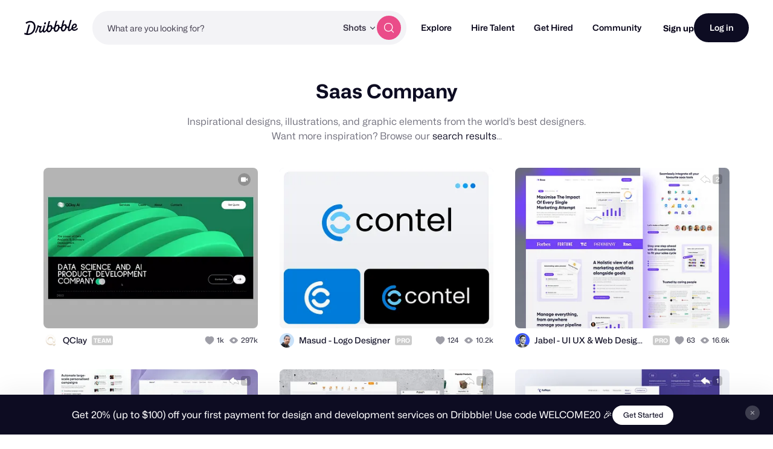

--- FILE ---
content_type: text/html; charset=UTF-8
request_url: https://dribbble.com/tags/saas-company
body_size: 1807
content:
<!DOCTYPE html>
<html lang="en">
<head>
    <meta charset="utf-8">
    <meta name="viewport" content="width=device-width, initial-scale=1">
    <title></title>
    <style>
        body {
            font-family: "Arial";
        }
    </style>
    <script type="text/javascript">
    window.awsWafCookieDomainList = [];
    window.gokuProps = {
"key":"AQIDAHjcYu/GjX+QlghicBgQ/7bFaQZ+m5FKCMDnO+vTbNg96AFCI/+6WPWvL7ZKDkd8xFi5AAAAfjB8BgkqhkiG9w0BBwagbzBtAgEAMGgGCSqGSIb3DQEHATAeBglghkgBZQMEAS4wEQQMjcRRe4U7aRAnaoooAgEQgDtZTPrkV3kgmqoXsTL8stLsWBAFKpoD1jXgzMLr6jFsw5UX00zBTydf7q3wr+L5F/OGW1+ZfiZFooXfSA==",
          "iv":"CgAGHjJsYgAAAjxL",
          "context":"NdUVzABZAUmIDplRleY+FABC3ZjLSvqhy9/HPyCWdHP7qBCClOFqi4Iwm6ZqGQAwJRYaDcq69mA3coRwhURTERQbfewKkndJBEopL3kL/4uCIXjRxzdkLsO5DQ2NPCnm/tsSr7vXj+wTFVcMR21kNzcsepgLP5f18e7VdmP+uciOEz38LhjbA0nJmZSgQf/Q6BAUDtEv3olV2PAQ5THA+hQKA51wYnY+k+t0NpZZxq71/XLD0WTR0WQBOx+u9ch25GNFq4tDiknu4Cy6n37kfUkBYV62aHXMcb+Sw5Yl8pGc6lqEkEnsTX+NclFAaljWozHRaXNhRV1gHalM1V9b/RuvEMUAhdc4EDia6ywcL5gPNIgCi3+hQrP1xeUW/ZtU1CFQuKMQ"
};
    </script>
    <script src="https://043df3d55a9e.947e1d2c.us-east-1.token.awswaf.com/043df3d55a9e/c9933a44d03a/a6adabef7897/challenge.js"></script>
</head>
<body>
    <div id="challenge-container"></div>
    <script type="text/javascript">
        AwsWafIntegration.saveReferrer();
        AwsWafIntegration.checkForceRefresh().then((forceRefresh) => {
            if (forceRefresh) {
                AwsWafIntegration.forceRefreshToken().then(() => {
                    window.location.reload(true);
                });
            } else {
                AwsWafIntegration.getToken().then(() => {
                    window.location.reload(true);
                });
            }
        });
    </script>
    <noscript>
        <h1>JavaScript is disabled</h1>
        In order to continue, we need to verify that you're not a robot.
        This requires JavaScript. Enable JavaScript and then reload the page.
    </noscript>
</body>
</html>